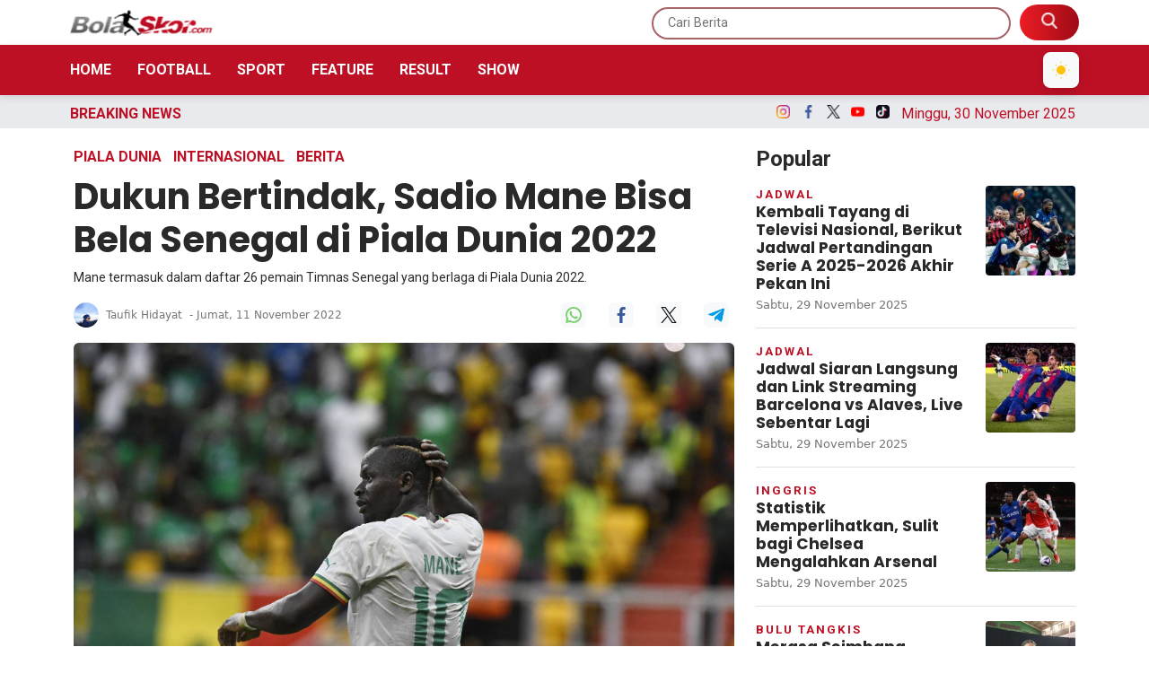

--- FILE ---
content_type: text/html; charset=UTF-8
request_url: https://bolaskor.merahputih.com/partial/breaking
body_size: 203
content:
										<a href="https://bolaskor.merahputih.com/post/read/prediksi-dan-statistik-chelsea-vs-arsenal-pekerjaan-berat-the-blues" class="text-color-title card-news roboto px-3 px-lg-3">Prediksi dan Statistik Chelsea vs Arsenal: Pekerjaan Berat The Blues</a>
										<a href="https://bolaskor.merahputih.com/post/read/prediksi-dan-statistik-crystal-palace-vs-manchester-united-setan-merah-punya-rapor-buruk" class="text-color-title card-news roboto px-3 px-lg-3">Prediksi dan Statistik Crystal Palace vs Manchester United: Setan Merah Punya Rapor Buruk</a>
										<a href="https://bolaskor.merahputih.com/post/read/hasil-serie-a-juventus-comeback-kontroversi-warnai-kemenangan-ac-milan" class="text-color-title card-news roboto px-3 px-lg-3">Hasil Serie A: Juventus Comeback, Kontroversi Warnai Kemenangan AC Milan</a>
										<a href="https://bolaskor.merahputih.com/post/read/hadapi-putaran-kedua-dewa-united-banten-fc-akan-datangkan-pemain-asing-baru" class="text-color-title card-news roboto px-3 px-lg-3">Hadapi Putaran Kedua, Dewa United Banten FC Akan Datangkan Pemain Asing Baru</a>
										<a href="https://bolaskor.merahputih.com/post/read/jadwal-siaran-langsung-dan-link-streaming-barcelona-vs-alaves-live-sebentar-lagi" class="text-color-title card-news roboto px-3 px-lg-3">Jadwal Siaran Langsung dan Link Streaming Barcelona vs Alaves, Live Sebentar Lagi</a>
					
			      	<script type="text/javascript">
			        
				        $(document).ready(function(){
				            
						    $('.marquee').marquee({
						        //speed in milliseconds of the marquee
						        duration: 18000,
						        //gap in pixels between the tickers
						        gap: 30,
						        //time in milliseconds before the marquee will start animating
						        delayBeforeStart: 50,
						        //'left' or 'right'
						        direction: 'left',
						        //true or false - should the marquee be duplicated to show an effect of continues flow
						        duplicated: true,
						        pauseOnHover: true
						    });
						    $(".marquee a:last-child").after("<a>&nbsp;</a>");

				        });

			      	</script>



--- FILE ---
content_type: text/html; charset=UTF-8
request_url: https://bolaskor.merahputih.com/partial/populardetail/15
body_size: 1172
content:
                          <section class="mb-3 px-1 px-lg-0">
                <!-- Title Popular News -->
                <div class="title-section d-flex justify-content-between align-items-center mb-3">
                  <h4 class="roboto text-color-title fw-bold mb-0">Popular</h4>
                </div>
                <!-- /Title Popular News -->
                
                                <!-- News Card 2 -->
                <a href="https://bolaskor.merahputih.com/post/read/kembali-tayang-di-televisi-nasional-berikut-jadwal-pertandingan-serie-a-2025-2026-akhir-pekan-ini" class="card-news-2 border-bottom pb-3 d-flex mb-3 justify-content-between">
                  <div class="card-news-2-text">
                    <div class="inline-block text-color-primary text-uppercase roboto fw-bold ls-2 card-news-2-text-category">Jadwal</div>
                    <h6 class="poppins fw-bold text-color-title card-news-2-text-title mb-0 mb-lg-1">Kembali Tayang di Televisi Nasional, Berikut Jadwal Pertandingan Serie A 2025-2026 Akhir Pekan Ini</h6>
                    <div class="inline-block text-color card-news-2-text-date">Sabtu, 29 November 2025</div>
                  </div>
                  <div class="card-news-2-img ms-3">
                    <img src="https://img.bolaskor.com/media/f0/74/81/f07481072bcb91b2fc3fc099962ddedd_182x135.JPG" class="of-cover" alt="Kembali Tayang di Televisi Nasional, Berikut Jadwal Pertandingan Serie A 2025-2026 Akhir Pekan Ini" width="100" height="100">
                  </div>
                </a>
                <!-- /News Card 2 -->
                                <!-- News Card 2 -->
                <a href="https://bolaskor.merahputih.com/post/read/jadwal-siaran-langsung-dan-link-streaming-barcelona-vs-alaves-live-sebentar-lagi" class="card-news-2 border-bottom pb-3 d-flex mb-3 justify-content-between">
                  <div class="card-news-2-text">
                    <div class="inline-block text-color-primary text-uppercase roboto fw-bold ls-2 card-news-2-text-category">Jadwal</div>
                    <h6 class="poppins fw-bold text-color-title card-news-2-text-title mb-0 mb-lg-1">Jadwal Siaran Langsung dan Link Streaming Barcelona vs Alaves, Live Sebentar Lagi</h6>
                    <div class="inline-block text-color card-news-2-text-date">Sabtu, 29 November 2025</div>
                  </div>
                  <div class="card-news-2-img ms-3">
                    <img src="https://img.bolaskor.com/media/e7/05/70/e70570e8fa811b6df2c74ea8aa06f6e0_182x135.jpg" class="of-cover" alt="Jadwal Siaran Langsung dan Link Streaming Barcelona vs Alaves, Live Sebentar Lagi" width="100" height="100">
                  </div>
                </a>
                <!-- /News Card 2 -->
                                <!-- News Card 2 -->
                <a href="https://bolaskor.merahputih.com/post/read/statistik-memperlihatkan-sulit-bagi-chelsea-mengalahkan-arsenal" class="card-news-2 border-bottom pb-3 d-flex mb-3 justify-content-between">
                  <div class="card-news-2-text">
                    <div class="inline-block text-color-primary text-uppercase roboto fw-bold ls-2 card-news-2-text-category">Inggris</div>
                    <h6 class="poppins fw-bold text-color-title card-news-2-text-title mb-0 mb-lg-1">Statistik Memperlihatkan, Sulit bagi Chelsea Mengalahkan Arsenal</h6>
                    <div class="inline-block text-color card-news-2-text-date">Sabtu, 29 November 2025</div>
                  </div>
                  <div class="card-news-2-img ms-3">
                    <img src="https://img.bolaskor.com/media/62/d9/ff/62d9ffb25e60664629c64c0584c2ecda_182x135.JPG" class="of-cover" alt="Statistik Memperlihatkan, Sulit bagi Chelsea Mengalahkan Arsenal" width="100" height="100">
                  </div>
                </a>
                <!-- /News Card 2 -->
                                <!-- News Card 2 -->
                <a href="https://bolaskor.merahputih.com/post/read/merasa-seimbang-dengan-an-se-young-putri-kw-termotivasi-raih-peringkat-1-dunia" class="card-news-2 border-bottom pb-3 d-flex mb-3 justify-content-between">
                  <div class="card-news-2-text">
                    <div class="inline-block text-color-primary text-uppercase roboto fw-bold ls-2 card-news-2-text-category">Bulu Tangkis</div>
                    <h6 class="poppins fw-bold text-color-title card-news-2-text-title mb-0 mb-lg-1">Merasa Seimbang dengan An Se-young, Putri KW Termotivasi Raih Peringkat 1 Dunia</h6>
                    <div class="inline-block text-color card-news-2-text-date">Sabtu, 29 November 2025</div>
                  </div>
                  <div class="card-news-2-img ms-3">
                    <img src="https://img.bolaskor.com/media/00/09/cd/0009cda166aa14ae83ebc3c9b6d963ef_182x135.jpeg" class="of-cover" alt="Merasa Seimbang dengan An Se-young, Putri KW Termotivasi Raih Peringkat 1 Dunia" width="100" height="100">
                  </div>
                </a>
                <!-- /News Card 2 -->
                                <!-- News Card 2 -->
                <a href="https://bolaskor.merahputih.com/post/read/pencinta-serie-a-italia-semringah-ac-milan-dll-bakal-disiarkan-langsung-oleh-antv" class="card-news-2 border-bottom pb-3 d-flex mb-3 justify-content-between">
                  <div class="card-news-2-text">
                    <div class="inline-block text-color-primary text-uppercase roboto fw-bold ls-2 card-news-2-text-category">Italia</div>
                    <h6 class="poppins fw-bold text-color-title card-news-2-text-title mb-0 mb-lg-1">Pencinta Serie A Italia Semringah, AC Milan dll Bakal Disiarkan Langsung oleh ANTV</h6>
                    <div class="inline-block text-color card-news-2-text-date">Sabtu, 29 November 2025</div>
                  </div>
                  <div class="card-news-2-img ms-3">
                    <img src="https://img.bolaskor.com/media/c9/f8/ec/c9f8ecb80994be686fb541a1126c1516_182x135.JPG" class="of-cover" alt="Pencinta Serie A Italia Semringah, AC Milan dll Bakal Disiarkan Langsung oleh ANTV" width="100" height="100">
                  </div>
                </a>
                <!-- /News Card 2 -->
                                <!-- News Card 2 -->
                <a href="https://bolaskor.merahputih.com/post/read/jadwal-live-streaming-premier-league-manchester-city-vs-leeds-united-kick-off-sabtu-29-11-pukul-22-00-wib" class="card-news-2 border-bottom pb-3 d-flex mb-3 justify-content-between">
                  <div class="card-news-2-text">
                    <div class="inline-block text-color-primary text-uppercase roboto fw-bold ls-2 card-news-2-text-category">Jadwal</div>
                    <h6 class="poppins fw-bold text-color-title card-news-2-text-title mb-0 mb-lg-1">Jadwal Live Streaming Premier League Manchester City vs Leeds United, Kick-off Sabtu (29/11) Pukul 22.00 WIB</h6>
                    <div class="inline-block text-color card-news-2-text-date">Sabtu, 29 November 2025</div>
                  </div>
                  <div class="card-news-2-img ms-3">
                    <img src="https://img.bolaskor.com/media/a3/ec/cf/a3eccf18af9eaaed6b57b7924a8f0109_182x135.jpeg" class="of-cover" alt="Jadwal Live Streaming Premier League Manchester City vs Leeds United, Kick-off Sabtu (29/11) Pukul 22.00 WIB" width="100" height="100">
                  </div>
                </a>
                <!-- /News Card 2 -->
                                <!-- News Card 2 -->
                <a href="https://bolaskor.merahputih.com/post/read/hadapi-lazio-ac-milan-tak-diperkuat-captain-america" class="card-news-2 border-bottom pb-3 d-flex mb-3 justify-content-between">
                  <div class="card-news-2-text">
                    <div class="inline-block text-color-primary text-uppercase roboto fw-bold ls-2 card-news-2-text-category">Italia</div>
                    <h6 class="poppins fw-bold text-color-title card-news-2-text-title mb-0 mb-lg-1">Hadapi Lazio, AC Milan Tak Diperkuat Captain America</h6>
                    <div class="inline-block text-color card-news-2-text-date">Sabtu, 29 November 2025</div>
                  </div>
                  <div class="card-news-2-img ms-3">
                    <img src="https://img.bolaskor.com/media/99/38/81/993881d31dea679699b85936e7362e90_182x135.jpg" class="of-cover" alt="Hadapi Lazio, AC Milan Tak Diperkuat Captain America" width="100" height="100">
                  </div>
                </a>
                <!-- /News Card 2 -->
                                <!-- News Card 2 -->
                <a href="https://bolaskor.merahputih.com/post/read/hadapi-putaran-kedua-dewa-united-banten-fc-akan-datangkan-pemain-asing-baru" class="card-news-2 border-bottom pb-3 d-flex mb-3 justify-content-between">
                  <div class="card-news-2-text">
                    <div class="inline-block text-color-primary text-uppercase roboto fw-bold ls-2 card-news-2-text-category">Liga Indonesia</div>
                    <h6 class="poppins fw-bold text-color-title card-news-2-text-title mb-0 mb-lg-1">Hadapi Putaran Kedua, Dewa United Banten FC Akan Datangkan Pemain Asing Baru</h6>
                    <div class="inline-block text-color card-news-2-text-date">Sabtu, 29 November 2025</div>
                  </div>
                  <div class="card-news-2-img ms-3">
                    <img src="https://img.bolaskor.com/media/71/ed/66/71ed6667565a23d131724275910b666e_182x135.jpg" class="of-cover" alt="Hadapi Putaran Kedua, Dewa United Banten FC Akan Datangkan Pemain Asing Baru" width="100" height="100">
                  </div>
                </a>
                <!-- /News Card 2 -->
                                <!-- News Card 2 -->
                <a href="https://bolaskor.merahputih.com/post/read/prediksi-dan-statistik-ac-milan-vs-lazio-kesempatan-merebut-puncak-klasemen-serie-a" class="card-news-2 border-bottom pb-3 d-flex mb-3 justify-content-between">
                  <div class="card-news-2-text">
                    <div class="inline-block text-color-primary text-uppercase roboto fw-bold ls-2 card-news-2-text-category">Prediksi</div>
                    <h6 class="poppins fw-bold text-color-title card-news-2-text-title mb-0 mb-lg-1">Prediksi dan Statistik AC Milan vs Lazio: Kesempatan Merebut Puncak Klasemen Serie A</h6>
                    <div class="inline-block text-color card-news-2-text-date">Sabtu, 29 November 2025</div>
                  </div>
                  <div class="card-news-2-img ms-3">
                    <img src="https://img.bolaskor.com/media/c9/f8/ec/c9f8ecb80994be686fb541a1126c1516_182x135.JPG" class="of-cover" alt="Prediksi dan Statistik AC Milan vs Lazio: Kesempatan Merebut Puncak Klasemen Serie A" width="100" height="100">
                  </div>
                </a>
                <!-- /News Card 2 -->
                                <!-- News Card 2 -->
                <a href="https://bolaskor.merahputih.com/post/read/jadwal-live-streaming-serie-a-ac-milan-vs-lazio-kick-off-minggu-30-11-pukul-02-45-wib" class="card-news-2 border-bottom pb-3 d-flex mb-3 justify-content-between">
                  <div class="card-news-2-text">
                    <div class="inline-block text-color-primary text-uppercase roboto fw-bold ls-2 card-news-2-text-category">Jadwal</div>
                    <h6 class="poppins fw-bold text-color-title card-news-2-text-title mb-0 mb-lg-1">Jadwal Live Streaming Serie A AC Milan vs Lazio, Kick-off Minggu (30/11) Pukul 02.45 WIB</h6>
                    <div class="inline-block text-color card-news-2-text-date">Sabtu, 29 November 2025</div>
                  </div>
                  <div class="card-news-2-img ms-3">
                    <img src="https://img.bolaskor.com/media/af/ba/59/afba59fd713edce8a280f8bda89502d9_182x135.JPG" class="of-cover" alt="Jadwal Live Streaming Serie A AC Milan vs Lazio, Kick-off Minggu (30/11) Pukul 02.45 WIB" width="100" height="100">
                  </div>
                </a>
                <!-- /News Card 2 -->
                  
                
              </section>
            

--- FILE ---
content_type: text/html; charset=UTF-8
request_url: https://bolaskor.merahputih.com/partial/tagall
body_size: 107
content:
              <section class="mb-3 px-1 px-lg-0 pt-2">
                <!-- Title Tags News -->
                <div class="title-section d-flex justify-content-between align-items-center mb-3">
                  <h4 class="roboto text-color-title fw-bold mb-0">Temukan yang anda cari</h4>
                </div>
                <!-- /Title Tags News -->
                
                                <!-- Tags List -->
                <a href="https://bolaskor.merahputih.com/post/tag/arab-saudi" class="roboto d-inline-block gray-light text-color-gray-bg-dark text-decoration-none py-1 px-2 fs-12 rounded-1 me-1 mb-2">Arab Saudi</a>
                                <!-- Tags List -->
                <a href="https://bolaskor.merahputih.com/post/tag/conrad-harder" class="roboto d-inline-block gray-light text-color-gray-bg-dark text-decoration-none py-1 px-2 fs-12 rounded-1 me-1 mb-2">Conrad Harder</a>
                                <!-- Tags List -->
                <a href="https://bolaskor.merahputih.com/post/tag/perayaan-natal" class="roboto d-inline-block gray-light text-color-gray-bg-dark text-decoration-none py-1 px-2 fs-12 rounded-1 me-1 mb-2">Perayaan Natal</a>
                                <!-- Tags List -->
                <a href="https://bolaskor.merahputih.com/post/tag/roberto-mancini" class="roboto d-inline-block gray-light text-color-gray-bg-dark text-decoration-none py-1 px-2 fs-12 rounded-1 me-1 mb-2">Roberto Mancini</a>
                                <!-- Tags List -->
                <a href="https://bolaskor.merahputih.com/post/tag/ifel" class="roboto d-inline-block gray-light text-color-gray-bg-dark text-decoration-none py-1 px-2 fs-12 rounded-1 me-1 mb-2">ifel</a>
                                <!-- Tags List -->
                <a href="https://bolaskor.merahputih.com/post/tag/lewis-hamilton" class="roboto d-inline-block gray-light text-color-gray-bg-dark text-decoration-none py-1 px-2 fs-12 rounded-1 me-1 mb-2">lewis hamilton</a>
                                <!-- Tags List -->
                <a href="https://bolaskor.merahputih.com/post/tag/maradona" class="roboto d-inline-block gray-light text-color-gray-bg-dark text-decoration-none py-1 px-2 fs-12 rounded-1 me-1 mb-2">Maradona</a>
                                <!-- Tags List -->
                <a href="https://bolaskor.merahputih.com/post/tag/rans-simba" class="roboto d-inline-block gray-light text-color-gray-bg-dark text-decoration-none py-1 px-2 fs-12 rounded-1 me-1 mb-2">rans simba</a>
                                <!-- Tags List -->
                <a href="https://bolaskor.merahputih.com/post/tag/australia" class="roboto d-inline-block gray-light text-color-gray-bg-dark text-decoration-none py-1 px-2 fs-12 rounded-1 me-1 mb-2">Australia</a>
                                <!-- Tags List -->
                <a href="https://bolaskor.merahputih.com/post/tag/judo" class="roboto d-inline-block gray-light text-color-gray-bg-dark text-decoration-none py-1 px-2 fs-12 rounded-1 me-1 mb-2">Judo</a>
                  

                <!-- /Tags List -->

              </section>
